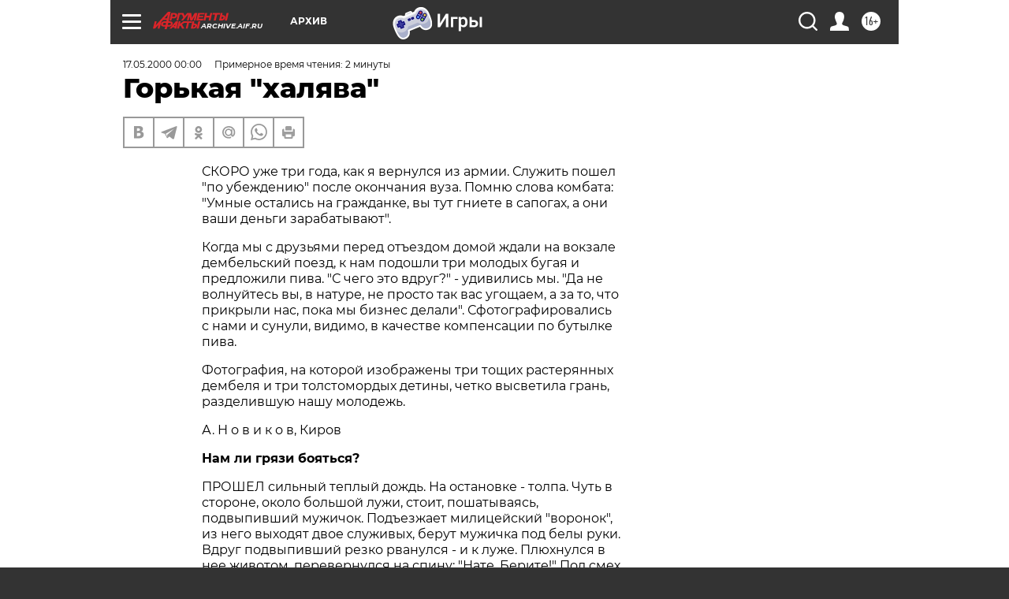

--- FILE ---
content_type: text/html
request_url: https://tns-counter.ru/nc01a**R%3Eundefined*aif_ru/ru/UTF-8/tmsec=aif_ru/448391197***
body_size: 14
content:
3DEE6F1C69764C89G1769360521:3DEE6F1C69764C89G1769360521